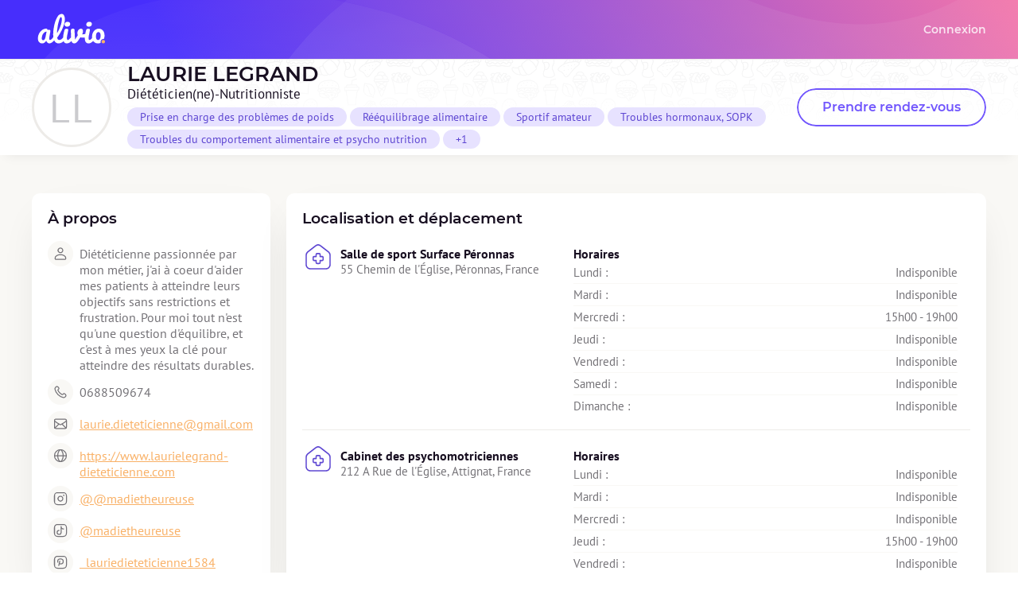

--- FILE ---
content_type: text/html; charset=utf-8
request_url: https://diet.alivio.fr/dieteticien/laurie-legrand
body_size: 1974
content:
<!DOCTYPE html>
<html lang="fr" dir="ltr" moznomarginboxes mozdisallowselectionprint>
<head>
    <title>LAURIE LEGRAND, Diététicien / Diététicienne Nutritionniste • Prendre rendez-vous en ligne</title>

    <meta charset="utf-8">
    <meta name="description" content="Prenez rendez-vous en ligne avec la diététicienne LAURIE LEGRAND. Adresse : 55 Chemin de l&#x27;Église, Péronnas, France.">
    <meta name="keywords" content="diététicien, diététicienne, consultation, nutrition, diététique, visio, téléconsultation, péronnas, france, prise en charge des problèmes de poids, rééquilibrage alimentaire, sportif amateur, troubles hormonaux, sopk, troubles du comportement alimentaire et psycho nutrition, diabète">
    <meta name="robots" content="index, follow">

    <meta property="og:locale" content="fr_FR">
    <meta property="og:type" content="website">
    <meta property="og:title" content="LAURIE LEGRAND, Diététicien / Diététicienne Nutritionniste • Prendre rendez-vous en ligne">
    <meta property="og:description" content="Prenez rendez-vous en ligne avec la diététicienne LAURIE LEGRAND. Adresse : 55 Chemin de l&#x27;Église, Péronnas, France.">

    <meta property="twitter:title" content="LAURIE LEGRAND, Diététicien / Diététicienne Nutritionniste • Prendre rendez-vous en ligne">
    <meta property="twitter:description" content="Prenez rendez-vous en ligne avec la diététicienne LAURIE LEGRAND. Adresse : 55 Chemin de l&#x27;Église, Péronnas, France.">

    <meta name="viewport" content="width=device-width, initial-scale=1.0, minimum-scale=1.0, maximum-scale=1.0, user-scalable=no">
    <meta name="format-detection" content="telephone=no">
    <meta name="msapplication-tap-highlight" content="no">
    <link rel="stylesheet" href="/assets/css/app.1.14.9.min.css">


        <link rel="stylesheet" href="/assets/css/diet-profile.1.14.9.min.css">

    <link rel="icon" type="image/x-icon" href="/assets/favicons/favicon.ico">
    <link rel="apple-touch-icon" sizes="57x57" href="/assets/favicons/apple-icon-57x57.png">
    <link rel="apple-touch-icon" sizes="60x60" href="/assets/favicons/apple-icon-60x60.png">
    <link rel="apple-touch-icon" sizes="72x72" href="/assets/favicons/apple-icon-72x72.png">
    <link rel="apple-touch-icon" sizes="76x76" href="/assets/favicons/apple-icon-76x76.png">
    <link rel="apple-touch-icon" sizes="114x114" href="/assets/favicons/apple-icon-114x114.png">
    <link rel="apple-touch-icon" sizes="120x120" href="/assets/favicons/apple-icon-120x120.png">
    <link rel="apple-touch-icon" sizes="144x144" href="/assets/favicons/apple-icon-144x144.png">
    <link rel="apple-touch-icon" sizes="152x152" href="/assets/favicons/apple-icon-152x152.png">
    <link rel="apple-touch-icon" sizes="180x180" href="/assets/favicons/apple-icon-180x180.png">
    <link rel="icon" type="image/png" sizes="192x192" href="/assets/favicons/android-icon-192x192.png">
    <link rel="icon" type="image/png" sizes="32x32" href="/assets/favicons/favicon-32x32.png">
    <link rel="icon" type="image/png" sizes="96x96" href="/assets/favicons/favicon-96x96.png">
    <link rel="icon" type="image/png" sizes="16x16" href="/assets/favicons/favicon-16x16.png">
    <meta name="msapplication-TileColor" content="#7156FD">
    <meta name="msapplication-TileImage" content="/assets/favicons/ms-icon-144x144.png">
    <meta name="theme-color" content="#7156FD">
</head>
<body class="  ">
    <nav>
        <div class="wrapper">
            <div class="nav-left">
                <a title="Alivio - Votre suivi nutritionnel"></a>
            </div>
    
            <div class="nav-right">
                <a class="nav-link" href="/patient/login" title="Me connecter">Connexion</a>
                <a class="nav-link need-auth" href="/account/documents" title="Mes documents">Mes documents</a>
                <a class="nav-link need-auth nav-link-account" href="/patient/logout" title="Me déconnecter">
                    <div>Se déconnecter</div>
                    
                </a>
            </div>
    
            <div id="nav-burger-menu">
                <div class="hamburger-line"></div>
                <div class="hamburger-line"></div>
            </div>
        </div>
    </nav>    <div class="container">
        <div id="diet-header">
    <div class="wrapper">
            <div id="diet-avatar">LL</div>
        <div id="diet-name">

                <h1><span class="t-capitalize">LAURIE</span> <span class="t-upper">LEGRAND</span></h1>

            <h4>Diététicien(ne)-Nutritionniste</h4>
            <div class="specialties">
                    <div class="chip ">Prise en charge des problèmes de poids</div>
                    <div class="chip ">Rééquilibrage alimentaire</div>
                    <div class="chip ">Sportif amateur</div>
                    <div class="chip ">Troubles hormonaux, SOPK</div>
                    <div class="chip ">Troubles du comportement alimentaire et psycho nutrition</div>
                    <div class="chip more">Diabète</div>
                <div class="chip plus">
                    <span class="total">+1</span>
                    <span class="hide-more-chips">-</span>
                </div>
            </div>
        </div>

                <a href="https://www.doctolib.fr/dieteticien/attignat/laurie-legrand" class="button" color="primary" size="large" outline target="_blank">Prendre rendez-vous</a>
    </div>
</div>

<script src="/scripts/diet-header.1.14.9.min.js"></script>
<div id="diet-details" class="wrapper">

    <div class="diet-details-col">

        <!-- About -->
        <div class="block block-padding block-shadow">
            <h3>À propos</h3>

            <div class="block-icon-text">
                <i class="icon user"></i>
                <p>Diététicienne passionnée par mon métier, j&#x27;ai à coeur d&#x27;aider mes patients à atteindre leurs objectifs sans restrictions et frustration. Pour moi tout n&#x27;est qu&#x27;une question d&#x27;équilibre, et c&#x27;est à mes yeux la clé pour atteindre des résultats durables. </p>
            </div>

            <div class="block-icon-text">
                <i class="icon phone"></i>
                <p>0688509674</p>
            </div>

            <div class="block-icon-text">
                <i class="icon email"></i>
                <p><a href="mailto:laurie.dieteticienne@gmail.com" target="_blank" title="Envoyer un mail">laurie.dieteticienne@gmail.com</a></p>
            </div>

            <div class="block-icon-text">
                <i class="icon web"></i>
                <p><a href="https://www.laurielegrand-dieteticienne.com" target="_blank" title="Voir">https://www.laurielegrand-dieteticienne.com</a></p>
            </div>

            <div class="block-icon-text">
                <i class="icon insta"></i>
                <p><a href="https://instagram.com/@madietheureuse" target="_blank" title="Voir">@@madietheureuse</a></p>
            </div>


            <div class="block-icon-text">
                <i class="icon tiktok"></i>
                <p><a href="https://tiktok.com/@@madietheureuse" target="_blank" title="Voir">@madietheureuse</a></p>
            </div>




            <div class="block-icon-text">
                <i class="icon pinterest"></i>
                <p><a href="https://pinterest.com/  lauriedieteticienne1584" target="_blank" title="Voir">  lauriedieteticienne1584</a></p>
            </div>
        </div>
    </div>

    <div class="diet-details-col">

        <!-- Pack Decathlon -->

        <!-- Where -->
        <div class="block block-padding block-shadow">
            <h3>Localisation et déplacement</h3>

            <!-- Office -->
            <div class="block-content-wrapper">
                <i class="icon icon-big home-medical"></i>
                
                

                <div class="block-content">
                    <div class="block-where-col">
                        <h5>Salle de sport Surface Péronnas </h5>
                        
                        
                        <div>
                            <p>55 Chemin de l&#x27;Église, Péronnas, France</p>
                            
                            
                        </div>
                    </div>
                    <div class="block-where-col ">
                            <div class="block-where-hours-wrapper">
                                <h5>Horaires</h5>
                            </div>
                        <div class="block-where-hours">
                                    <div class="block-where-hour">
                                        <p>Lundi : </p>
                                        <div class="hours">
                                            
                                            <p>Indisponible</p>
                                        </div>
                                    </div>
                                    <div class="block-where-hour">
                                        <p>Mardi : </p>
                                        <div class="hours">
                                            
                                            <p>Indisponible</p>
                                        </div>
                                    </div>
                                    <div class="block-where-hour">
                                        <p>Mercredi : </p>
                                        <div class="hours">
                                            <p>15h00 - 19h00</p>
                                            
                                        </div>
                                    </div>
                                    <div class="block-where-hour">
                                        <p>Jeudi : </p>
                                        <div class="hours">
                                            
                                            <p>Indisponible</p>
                                        </div>
                                    </div>
                                    <div class="block-where-hour">
                                        <p>Vendredi : </p>
                                        <div class="hours">
                                            
                                            <p>Indisponible</p>
                                        </div>
                                    </div>
                                    <div class="block-where-hour">
                                        <p>Samedi : </p>
                                        <div class="hours">
                                            
                                            <p>Indisponible</p>
                                        </div>
                                    </div>
                                    <div class="block-where-hour">
                                        <p>Dimanche : </p>
                                        <div class="hours">
                                            
                                            <p>Indisponible</p>
                                        </div>
                                    </div>
                        </div>
                    </div>
                </div>
            </div>
            <div class="block-content-wrapper">
                <i class="icon icon-big home-medical"></i>
                
                

                <div class="block-content">
                    <div class="block-where-col">
                        <h5>Cabinet des psychomotriciennes </h5>
                        
                        
                        <div>
                            <p>212 A Rue de l&#x27;Église, Attignat, France</p>
                            
                            
                        </div>
                    </div>
                    <div class="block-where-col ">
                            <div class="block-where-hours-wrapper">
                                <h5>Horaires</h5>
                            </div>
                        <div class="block-where-hours">
                                    <div class="block-where-hour">
                                        <p>Lundi : </p>
                                        <div class="hours">
                                            
                                            <p>Indisponible</p>
                                        </div>
                                    </div>
                                    <div class="block-where-hour">
                                        <p>Mardi : </p>
                                        <div class="hours">
                                            
                                            <p>Indisponible</p>
                                        </div>
                                    </div>
                                    <div class="block-where-hour">
                                        <p>Mercredi : </p>
                                        <div class="hours">
                                            
                                            <p>Indisponible</p>
                                        </div>
                                    </div>
                                    <div class="block-where-hour">
                                        <p>Jeudi : </p>
                                        <div class="hours">
                                            <p>15h00 - 19h00</p>
                                            
                                        </div>
                                    </div>
                                    <div class="block-where-hour">
                                        <p>Vendredi : </p>
                                        <div class="hours">
                                            
                                            <p>Indisponible</p>
                                        </div>
                                    </div>
                                    <div class="block-where-hour">
                                        <p>Samedi : </p>
                                        <div class="hours">
                                            
                                            <p>Indisponible</p>
                                        </div>
                                    </div>
                                    <div class="block-where-hour">
                                        <p>Dimanche : </p>
                                        <div class="hours">
                                            
                                            <p>Indisponible</p>
                                        </div>
                                    </div>
                        </div>
                    </div>
                </div>
            </div>
        </div>

        <!-- Diplomas -->
        <div class="block block-padding block-shadow">
            <h3>Diplômes</h3>
            <div class="information-card">
                <p>🎓 Les diplômes ont été vérifiés et validés par Alivio.</p>
            </div>
            <br />

        </div>

        <!-- Pricing -->
        <!--div class="block block-padding">
            <h3>Tarifs</h3>
        </div-->
    </div>

</div>
    </div>
    <div id="footer">
        <div class="wrapper">
            <div class="legals">
                <p>Tous droits réservés © Alivio | 2020-2026 | 1.14.9</p>
                <span>-</span>
                <a href="https://www.alivio.fr/patient/cgu" target="_blank">
                    CGU
                </a>
                <span>-</span>
                <a href="https://www.alivio.fr/patient/politique-de-protection-des-donnees-personnelles" target="_blank">
                    Politique de confidentialité
                </a>
            </div>
            <div class="social-wrapper">
                <a href="https://www.instagram.com/alivio.fr" target="_blank">
                    <img src="/assets/icons/insta-white.svg" width="24" alt="Suivez-nous !" />
                    Instagram
                </a>
                <a href="https://www.tiktok.com/@alivio.fr" target="_blank">
                    <img src="/assets/icons/tiktok-white.svg" width="24" alt="Suivez-nous !" />
                    Tiktok
                </a>
            </div>
        </div>
    </div>    <script src="/scripts/nav.1.14.9.min.js"></script>
</body>
</html>

--- FILE ---
content_type: text/css; charset=utf-8
request_url: https://diet.alivio.fr/assets/css/app.1.14.9.min.css
body_size: 5570
content:
@charset "UTF-8";:root{--block-background-color:white;--block-border:1px solid var(--light-dark-color);--block-border-radius:10px;--block-header-height:40px;--block-shadow:0 20px 50px -20px rgba(0, 0, 0, 0.15);--block-padding:var(--space-large);--block-margin:10px;--block-margin-bottom:10px}:root{--button-size:40px;--button-large-size:48px;--button-small-size:32px;--button-font-family:var(--font-family-heading);--button-font-size:14px;--button-font-weight:600;--button-large-font-size:16px;--button-small-font-size:12px;--button-color:var(--primary-color);--button-content-color:white;--button-loading-color:white;--button-loading-bullet-size:8px;--button-padding-h:16px;--button-shadow:0px 4px 15px -8px;--button-shadow-gradient:0px 4px 15px -8px var(--orange-color)}:root{--blue-color:#56CAFD;--blue-dark-color:#2296c8;--blue-light-color:#d8f3ff;--emerald-color:#45DEB4;--emerald-dark-color:#21C296;--emerald-light-color:#C2F5E7;--error-color:#FF6D6C;--error-light-color:#ffb7b7;--green-color:#1ACB59;--green-dark-color:#14a747;--green-light-color:#ddf3e5;--orange-color:#F67573;--orange-dark-color:#f45451;--orange-light-color:#fbe0df;--pink-color:#F376AA;--pink-dark-color:#b43e6f;--pink-light-color:#FFE7F5;--purple-color:#7156FD;--purple-dark-color:#5E47D2;--purple-light-color:#E7E2FF;--purple-lighter-color:#f0ecff;--primary-color:#7156FD;--primary-dark-color:#5E47D2;--primary-light-color:#E7E2FF;--primary-lighter-color:#f0ecff;--yellow-color:#F9B167;--yellow-dark-color:#d0863c;--yellow-light-color:#FFF4E8;--dark-color:#180F21;--dark-light-color:#1F142A;--grey-color:#AEABB0;--grey-dark-color:#747277;--grey-light-color:#cbcbce;--light-color:#F9F8F5;--light-dark-color:#edebe8;--white-color:#FFFFFF;--decathlon-primary-color:#3643BA;--decathlon-primary-light-color:#d3ebf9;--decathlon-yellow-color:#ffea28}:root{--form-widget-height:40px}:root{--diet-header-height:120px;--navbar-height:75px;--space-smaller:4px;--space-small:8px;--space-default:16px;--space-large:20px;--space-larger:32px;--space-xxl:48px;--a4-width:827px}:root{--font-family-base:"PT Sans",Verdana,Arial,sans-serif;--font-family-heading:"Montserrat",Verdana,Arial,sans-serif}*,::after,::before{box-sizing:border-box}blockquote,body,dd,dl,figure,h1,h2,h3,h4,p{margin:0}ol[role=list],ul[role=list]{list-style:none}html:focus-within{scroll-behavior:smooth}body{min-height:100vh;text-rendering:optimizeSpeed;line-height:1.3}a:not([class]){-webkit-text-decoration-skip:ink;text-decoration-skip-ink:auto}img,picture{max-width:100%;display:block}button,input,select,textarea{font:inherit}@media (prefers-reduced-motion:reduce){html:focus-within{scroll-behavior:auto}*,::after,::before{animation-duration:0s!important;animation-iteration-count:1!important;transition-duration:0s!important;scroll-behavior:auto!important}}@font-face{font-family:Montserrat;src:url(/assets/fonts/Montserrat-Black.ttf);font-weight:900}@font-face{font-family:Montserrat;src:url(/assets/fonts/Montserrat-ExtraBold.ttf);font-weight:800}@font-face{font-family:Montserrat;src:url(/assets/fonts/Montserrat-Bold.ttf);font-weight:700}@font-face{font-family:Montserrat;src:url(/assets/fonts/Montserrat-SemiBold.ttf);font-weight:600}@font-face{font-family:Montserrat;src:url(/assets/fonts/Montserrat-Medium.ttf);font-weight:500}@font-face{font-family:"PT Sans";src:url(/assets/fonts/PTSans-Regular.ttf);font-weight:400}@font-face{font-family:"PT Sans";src:url(/assets/fonts/PTSans-Italic.ttf);font-weight:400;font-style:italic}@font-face{font-family:"PT Sans";src:url(/assets/fonts/PTSans-Bold.ttf);font-weight:700}@font-face{font-family:"PT Sans";src:url(/assets/fonts/PTSans-BoldItalic.ttf);font-weight:700;font-style:italic}html{font-family:var(--font-family-base);font-size:10px;color:var(--dark-color)}body{font-size:1.6rem}h1{font-family:var(--font-family-heading);font-size:2.6rem;font-weight:600;color:var(--dark-color);margin:0}h2{font-family:var(--font-family-heading);font-size:2.2rem;font-weight:600;color:var(--dark-color);margin:0 0 var(--space-small)}h3{font-family:var(--font-family-heading);font-size:1.9rem;font-weight:600;color:var(--dark-color)}h4{font-size:1.7rem;font-weight:500;color:var(--dark-color)}h5{font-size:1.6rem;font-weight:600;color:var(--dark-color);margin:0}p{font-size:1.6rem;font-weight:400;color:var(--grey-dark-color);white-space:pre-wrap;text-align:left}a{display:inline-block;font-size:1.6rem;font-weight:400;color:var(--yellow-color);text-decoration:underline}a:hover{color:var(--primary-color)}.ellipsis{overflow:hidden;text-overflow:ellipsis;white-space:nowrap}.align-right{text-align:right}.t-capitalize{text-transform:capitalize}.t-upper{text-transform:uppercase}body{display:flex;flex-direction:column;background-color:#fff}body>.container{padding:var(--navbar-height) var(--space-large) 0}body.has-fixed-bottom-submit-btn{padding-bottom:73px}.container{position:relative;background-color:var(--light-color);flex:1 1 0}.wrapper{max-width:1200px;margin:0 auto}.mt{margin-top:var(--space-default)}.mt-large{margin-top:var(--space-large)}.mb{margin-bottom:var(--space-default)}.mb-large{margin-bottom:var(--space-large)}.hidden{display:none!important}.flex{display:flex;align-items:stretch;justify-content:flex-start}.flex.flex-sbetween{justify-content:space-between}.flex.flex-col{flex-direction:column}.flex.flex-center{align-items:center}.flex.flex-start{align-items:flex-start}.flex.flex-align-end{align-items:flex-end}.flex.flex-justify-end{justify-content:flex-end}.flex.flex-justify-center{justify-content:center}.flex.flex-wrap{flex-flow:wrap;gap:var(--space-small)}.relative{position:relative}.no-padding{padding:0!important}.tcenter{text-align:center}.flex-break{flex-basis:100%;height:0}.flex-shrink{flex-shrink:0}.h100{height:100%}@media all and (max-width:768px){body>.container{padding:0!important;z-index:2}}.icon{display:inline-block;width:32px;height:32px;background-color:var(--light-color);background-position:center;background-repeat:no-repeat;background-size:20px;border-radius:50%;flex-shrink:0}.icon.icon-big{width:40px;height:40px;background-color:transparent;background-size:contain}.icon.arrow-left{background-image:url(/assets/icons/arrow-left.svg)}.icon.arrow-right{background-image:url(/assets/icons/arrow-right.svg)}.icon.certificate{background-image:url(/assets/icons/certificate-checkmark.svg)}.icon.credit-card{background-image:url(/assets/icons/credit-card.svg)}.icon.credit-card-white{background-image:url(/assets/icons/credit-card-white.svg)}.icon.email{background-image:url(/assets/icons/email.svg)}.icon.facebook{background-image:url(/assets/icons/facebook.svg)}.icon.graduate-hat{background-image:url(/assets/icons/graduate-hat.svg)}.icon.home-medical{background-image:url(/assets/icons/home-medical-cross.svg)}.icon.insta{background-image:url(/assets/icons/insta.svg)}.icon.linkedin{background-image:url(/assets/icons/linkedin.svg)}.icon.lock-credit-card{background-image:url(/assets/icons/lock-credit-card.svg)}.icon.lock-protection-check{background-image:url(/assets/icons/lock-protection-check.svg)}.icon.phone{background-image:url(/assets/icons/phone.svg)}.icon.pinterest{background-image:url(/assets/icons/pinterest.svg)}.icon.tea{background-image:url(/assets/icons/tea.svg)}.icon.tiktok{background-image:url(/assets/icons/tiktok.svg)}.icon.twitter{background-image:url(/assets/icons/twitter.svg)}.icon.user{background-image:url(/assets/icons/user.svg)}.icon.web{background-image:url(/assets/icons/web.svg)}.icon.webcam{background-image:url(/assets/icons/webcam.svg)}.icon.youtube{background-image:url(/assets/icons/youtube.svg)}body.partner-decathlon .icon.graduate-hat{background-image:url(/assets/icons/graduate-hat-decathlon.svg)}body.partner-decathlon .icon.home-medical{background-image:url(/assets/icons/home-medical-cross-decathlon.svg)}body.partner-decathlon .icon.tea{background-image:url(/assets/icons/tea-decathlon.svg)}body.partner-decathlon .icon.webcam{background-image:url(/assets/icons/webcam-decathlon.svg)}.badge{--badge-color:var(--light-color);--badge-highlight-border-color:var(--grey-light-color);--badge-text-color:var(--grey-dark-color);--badge-checked-color:var(--primary-color);--badge-checked-text-color:white;--badge-height:20px;display:inline-block;height:var(--badge-height);line-height:calc(var(--badge-height) - 2px);border-radius:5px;border:1px solid var(--badge-color);padding:0 var(--space-default);background-color:var(--badge-color);text-align:center;text-transform:uppercase;color:var(--badge-text-color);font-size:1rem;font-weight:500;-webkit-user-select:none;-moz-user-select:none;user-select:none}.badge .badge-flex-content{display:flex;align-items:center;justify-content:space-between}.badge svg-icon[name=trash]{--icon-color:var(--pink-color);--icon-size:16px;margin-left:var(--space-smaller);cursor:pointer}.badge svg-icon[name=trash]:hover{--icon-color:var(--pink-dark-color)}.badge.badge-white{background-color:#fff}.badge.badge-clickable{cursor:pointer}.badge.badge-clickable:hover{border-color:var(--badge-highlight-border-color)}.badge.checked{background-color:var(--badge-checked-color);color:var(--badge-checked-text-color);border-color:var(--badge-checked-color)}.badge.badge-disabled{position:relative;cursor:not-allowed;pointer-events:none;opacity:.8}.badge.badge-disabled:after{content:"";position:absolute;top:10px;left:var(--space-default);right:var(--space-default);height:2px;background-color:var(--grey-dark-color)}.badge.schedule-reason{--badge-color:var(--primary-light-color);--badge-height:18px;--badge-text-color:var(--primary-color);display:inline-block;font-size:.8rem;font-weight:600;padding:0 var(--space-smaller);line-height:var(--badge-height)}.button,button{border-radius:calc(var(--button-size)/ 2);min-width:var(--button-size);height:var(--button-size);line-height:var(--button-size);font-size:var(--button-font-size)}.button:after,.button:before,button:after,button:before{border-radius:calc(var(--button-size)/ 2)}.button[color=blue],button[color=blue]{--button-color:#56CAFD}.button[color=blueDark],button[color=blueDark]{--button-color:#2296c8}.button[color=blueLight],button[color=blueLight]{--button-color:#d8f3ff}.button[color=emerald],button[color=emerald]{--button-color:#45DEB4}.button[color=emeraldDark],button[color=emeraldDark]{--button-color:#21C296}.button[color=emeraldLight],button[color=emeraldLight]{--button-color:#C2F5E7}.button[color=error],button[color=error]{--button-color:#FF6D6C}.button[color=errorLight],button[color=errorLight]{--button-color:#ffb7b7}.button[color=orange],button[color=orange]{--button-color:#F67573}.button[color=orangeDark],button[color=orangeDark]{--button-color:#f45451}.button[color=orangeLight],button[color=orangeLight]{--button-color:#fbe0df}.button[color=pink],button[color=pink]{--button-color:#F376AA}.button[color=pinkDark],button[color=pinkDark]{--button-color:#b43e6f}.button[color=pinkLight],button[color=pinkLight]{--button-color:#FFE7F5}.button[color=purple],button[color=purple]{--button-color:#7156FD}.button[color=purpleDark],button[color=purpleDark]{--button-color:#5E47D2}.button[color=purpleLight],button[color=purpleLight]{--button-color:#E7E2FF}.button[color=purpleLighter],button[color=purpleLighter]{--button-color:#f0ecff}.button[color=primary],button[color=primary]{--button-color:#7156FD}.button[color=primaryDark],button[color=primaryDark]{--button-color:#5E47D2}.button[color=primaryLight],button[color=primaryLight]{--button-color:#E7E2FF}.button[color=primaryLighter],button[color=primaryLighter]{--button-color:#f0ecff}.button[color=yellow],button[color=yellow]{--button-color:#F9B167}.button[color=yellowDark],button[color=yellowDark]{--button-color:#d0863c}.button[color=yellowLight],button[color=yellowLight]{--button-color:#FFF4E8}.button[color=dark],button[color=dark]{--button-color:#180F21}.button[color=darkLight],button[color=darkLight]{--button-color:#1F142A}.button[color=green],button[color=green]{--button-color:#1ACB59}.button[color=greenDark],button[color=greenDark]{--button-color:#14a747}.button[color=greenLight],button[color=greenLight]{--button-color:#ddf3e5}.button[color=grey],button[color=grey]{--button-color:#AEABB0}.button[color=greyDark],button[color=greyDark]{--button-color:#747277}.button[color=greyLight],button[color=greyLight]{--button-color:#cbcbce}.button[color=light],button[color=light]{--button-color:#F9F8F5}.button[color=lightDark],button[color=lightDark]{--button-color:#edebe8}.button[color=white],button[color=white]{--button-color:#FFFFFF}.button[contentColor=blue],button[contentColor=blue]{--button-content-color:#56CAFD}.button[contentColor=blueDark],button[contentColor=blueDark]{--button-content-color:#2296c8}.button[contentColor=blueLight],button[contentColor=blueLight]{--button-content-color:#d8f3ff}.button[contentColor=emerald],button[contentColor=emerald]{--button-content-color:#45DEB4}.button[contentColor=emeraldDark],button[contentColor=emeraldDark]{--button-content-color:#21C296}.button[contentColor=emeraldLight],button[contentColor=emeraldLight]{--button-content-color:#C2F5E7}.button[contentColor=error],button[contentColor=error]{--button-content-color:#FF6D6C}.button[contentColor=errorLight],button[contentColor=errorLight]{--button-content-color:#ffb7b7}.button[contentColor=orange],button[contentColor=orange]{--button-content-color:#F67573}.button[contentColor=orangeDark],button[contentColor=orangeDark]{--button-content-color:#f45451}.button[contentColor=orangeLight],button[contentColor=orangeLight]{--button-content-color:#fbe0df}.button[contentColor=pink],button[contentColor=pink]{--button-content-color:#F376AA}.button[contentColor=pinkDark],button[contentColor=pinkDark]{--button-content-color:#b43e6f}.button[contentColor=pinkLight],button[contentColor=pinkLight]{--button-content-color:#FFE7F5}.button[contentColor=purple],button[contentColor=purple]{--button-content-color:#7156FD}.button[contentColor=purpleDark],button[contentColor=purpleDark]{--button-content-color:#5E47D2}.button[contentColor=purpleLight],button[contentColor=purpleLight]{--button-content-color:#E7E2FF}.button[contentColor=purpleLighter],button[contentColor=purpleLighter]{--button-content-color:#f0ecff}.button[contentColor=primary],button[contentColor=primary]{--button-content-color:#7156FD}.button[contentColor=primaryDark],button[contentColor=primaryDark]{--button-content-color:#5E47D2}.button[contentColor=primaryLight],button[contentColor=primaryLight]{--button-content-color:#E7E2FF}.button[contentColor=primaryLighter],button[contentColor=primaryLighter]{--button-content-color:#f0ecff}.button[contentColor=yellow],button[contentColor=yellow]{--button-content-color:#F9B167}.button[contentColor=yellowDark],button[contentColor=yellowDark]{--button-content-color:#d0863c}.button[contentColor=yellowLight],button[contentColor=yellowLight]{--button-content-color:#FFF4E8}.button[contentColor=dark],button[contentColor=dark]{--button-content-color:#180F21}.button[contentColor=darkLight],button[contentColor=darkLight]{--button-content-color:#1F142A}.button[contentColor=green],button[contentColor=green]{--button-content-color:#1ACB59}.button[contentColor=greenDark],button[contentColor=greenDark]{--button-content-color:#14a747}.button[contentColor=greenLight],button[contentColor=greenLight]{--button-content-color:#ddf3e5}.button[contentColor=grey],button[contentColor=grey]{--button-content-color:#AEABB0}.button[contentColor=greyDark],button[contentColor=greyDark]{--button-content-color:#747277}.button[contentColor=greyLight],button[contentColor=greyLight]{--button-content-color:#cbcbce}.button[contentColor=light],button[contentColor=light]{--button-content-color:#F9F8F5}.button[contentColor=lightDark],button[contentColor=lightDark]{--button-content-color:#edebe8}.button[contentColor=white],button[contentColor=white]{--button-content-color:#FFFFFF}.button,button{position:relative;display:flex;align-items:center;justify-content:center;padding:0 var(--button-padding-h);border:none;color:var(--button-content-color);text-align:center;font-weight:var(--button-font-weight);font-family:var(--button-font-family);cursor:pointer;-webkit-user-select:none;-moz-user-select:none;user-select:none;overflow:hidden;-webkit-appearance:none;-moz-appearance:none;appearance:none;text-decoration:none;transform:translate3d(0,0,0);transition:transform .1s ease-in-out,box-shadow .2s linear,color .2s linear}.button .button-inner,button .button-inner{display:flex;align-items:center;justify-content:center}.button .icon,button .icon{background-color:transparent}.button:focus,button:focus{outline:0}.button:before,button:before{content:"";position:absolute;top:0;left:0;right:0;bottom:0;background-color:var(--button-color);transition:background-color .2s linear;z-index:-2}.button:after,button:after{content:"";position:absolute;top:0;left:0;bottom:0;width:0%;background-color:var(--button-color);filter:brightness(1.1);transition:all .2s linear;z-index:-1}.button[contentColor]:after,button[contentColor]:after{filter:brightness(1.03)}.button[color=primaryGradient]:before,button[color=primaryGradient]:before{background:linear-gradient(to right,#f9b167 -5%,#ff9465 25%,#ff7571 50%,#ff5589 75%,#f63ea9 100%)}.button[color=primaryGradient]:after,button[color=primaryGradient]:after{background-color:rgba(255,255,255,.1)}.button[size=large],button[size=large]{border-radius:calc(var(--button-large-size)/ 2);min-width:var(--button-large-size);height:var(--button-large-size);line-height:var(--button-large-size);font-size:var(--button-large-font-size)}.button[size=large]:after,.button[size=large]:before,button[size=large]:after,button[size=large]:before{border-radius:calc(var(--button-large-size)/ 2)}.button[size=large],button[size=large]{padding:0 calc(var(--button-padding-h) * 2)}.button[size=small],button[size=small]{border-radius:calc(var(--button-small-size)/ 2);min-width:var(--button-small-size);height:var(--button-small-size);line-height:var(--button-small-size);font-size:var(--button-small-font-size)}.button[size=small]:after,.button[size=small]:before,button[size=small]:after,button[size=small]:before{border-radius:calc(var(--button-small-size)/ 2)}.button[shadow],button[shadow]{box-shadow:var(--button-shadow)}.button[shadow][color=primaryGradient],button[shadow][color=primaryGradient]{box-shadow:var(--button-shadow-gradient)}.button[block],button[block]{width:100%}.button[outline],button[outline]{color:var(--button-color)}.button[outline]:before,button[outline]:before{background-color:transparent;border:2px solid var(--button-color)}.button[outline].loading,button[outline].loading{color:#fff}.button[outline].loading:before,button[outline].loading:before{background-color:var(--button-color)}.button[clean],button[clean]{color:var(--button-color)}.button[clean]:before,button[clean]:before{background-color:transparent}.button[icon-only],button[icon-only]{padding:0}.button:hover,button:hover{box-shadow:var(--button-shadow) var(--button-color);color:#fff}.button:hover:after,button:hover:after{width:100%}.button:hover[outline],button:hover[outline]{color:#fff}.button:hover[clean],button:hover[clean]{transform:translate3d(0,0,0);color:var(--dark-color);box-shadow:none}.button:hover[clean]:after,button:hover[clean]:after{width:0%}.button:active,button:active{transform:translate3d(1px,2px,0)}.button.disabled,.button[disabled],button.disabled,button[disabled]{box-shadow:none!important;pointer-events:none;opacity:.8}.block{position:relative;display:block;background-color:#fff;border:var(--block-border);border-radius:var(--block-border-radius)}.block.block-button{cursor:pointer}.block.block-button:hover{border-color:var(--primary-color);color:var(--primary-color)}.block.block-button.selected{border-width:2px;border-color:var(--primary-color)}.block-padding{padding:var(--block-padding)}.block-shadow{box-shadow:var(--block-shadow);border-width:0}@media all and (max-width:576px){.block{border-radius:0}}.chip{height:24px;line-height:24px;border-radius:12px;font-size:1.4rem;margin:0 var(--space-smaller) var(--space-smaller) 0;padding:0 var(--space-default);background-color:var(--purple-light-color);color:var(--purple-dark-color)}.chip.more{display:none}.chip.plus{cursor:pointer}.chip.plus .hide-more-chips{display:none}.chip.plus:hover{background-color:var(--purple-color);color:#fff}.information-card{display:flex;flex-direction:column;justify-content:flex-start;align-items:center;margin:0 auto;background-color:var(--light-color);border-radius:var(--block-border-radius);padding:var(--block-padding);white-space:pre-wrap;text-align:center}.information-card p{margin:0}.information-card.information-card-icon{flex-direction:row}.information-card.information-card-icon .icon{flex-shrink:0;margin-right:var(--space-small)}.information-card.information-card-success{background-color:var(--green-light-color);margin-bottom:var(--space-default)}.information-card.information-card-success h3{color:var(--green-dark-color);margin-top:0}.information-card.information-card-success p{color:var(--green-dark-color)}.information-card.information-card-success .icon{background-color:var(--green-dark-color)}.information-card.information-card-error{background-color:var(--pink-light-color);margin-bottom:var(--space-default)}.information-card.information-card-error h3{color:var(--pink-dark-color);margin-top:0}.information-card.information-card-error p{color:var(--pink-color)}.information-card.information-card-error .icon{background-color:var(--pink-dark-color)}.information-card.information-card-info{background-color:var(--blue-light-color);margin-bottom:var(--space-default)}.information-card.information-card-info h3{color:var(--blue-dark-color);margin-top:0}.information-card.information-card-info p{color:var(--blue-dark-color)}.information-card.information-card-info .icon{background-color:var(--blue-dark-color)}.information-card.information-card-warning{background-color:var(--yellow-light-color);margin-bottom:var(--space-default)}.information-card.information-card-warning h3{color:var(--yellow-dark-color);margin-top:0}.information-card.information-card-warning p{color:var(--yellow-color)}.information-card.information-card-warning .icon{background-color:var(--yellow-color)}form input:invalid,form input[value=""]:focus:invalid{border:2px solid var(--error-color)}form input[value=""]{border:var(--block-border)}.form-wrapper{padding:var(--space-xxl) 0}.form-wrapper .form-block{width:100%;max-width:500px;margin:0 auto var(--space-large)}.form-wrapper .form-block .form-fixed-button{position:fixed;bottom:0;left:0;right:0;z-index:100;padding:var(--space-default);background-color:#fff;box-shadow:0 0 10px rgba(0,0,0,.1);border-top:1px solid var(--light-dark-color);display:flex;align-items:center;justify-content:flex-end}.form-wrapper .form-block .form-fixed-button button{max-width:500px;margin:0 auto;flex-shrink:0}.form-wrapper .form-block.form-block-larger{max-width:700px}.form-wrapper .form-block.form-block-larger .form-fixed-button button{max-width:700px}@media all and (max-width:576px){.form-wrapper .form-block{padding:var(--space-large)}}.form-widget{position:relative;margin-bottom:var(--space-default)}.form-widget label{display:block;width:100%;margin-left:var(--space-small);margin-bottom:var(--space-smaller);font-size:1.4rem;color:var(--grey-dark-color)}.form-widget .payment-input,.form-widget input{display:block;width:100%;height:var(--form-widget-height);padding:0 var(--space-default);font-size:1.4rem;font-weight:500;color:var(--dark-color);outline:0}.form-widget .payment-input::-moz-placeholder, .form-widget input::-moz-placeholder{color:var(--grey-color)}.form-widget .payment-input::placeholder,.form-widget input::placeholder{color:var(--grey-color)}.form-widget .payment-input:hover,.form-widget input:hover{border-color:var(--grey-light-color)}.form-widget .payment-input:focus,.form-widget input:focus{border-color:var(--primary-color)}.form-widget .payment-input[disabled],.form-widget input[disabled]{background-color:var(--light-dark-color)}.form-widget select{-webkit-appearance:none;-moz-appearance:none;appearance:none;display:block;width:100%;height:var(--form-widget-height);padding:0 calc(var(--space-default) + 8px) 0 var(--space-default);font-size:1.4rem;font-weight:500;color:var(--dark-color);outline:0;background-image:url("data:image/svg+xml;utf8,<svg fill='rgba(0,0,0,0.5)' height='18' viewBox='0 0 18 18' width='18' xmlns='http://www.w3.org/2000/svg'><path d='M7 10l5 5 5-5z'/><path d='M0 0h18v18H0z' fill='none'/></svg>");background-repeat:no-repeat;background-position-x:calc(100% - 8px);background-position-y:6px;cursor:pointer}.form-widget select::-moz-placeholder{color:var(--grey-color)}.form-widget select::placeholder{color:var(--grey-color)}.form-widget select:hover{border-color:var(--grey-light-color)}.form-widget select:focus{border-color:var(--primary-color)}.form-widget select[disabled]{background-color:var(--light-dark-color)}.form-widget textarea{display:block;width:100%!important;height:calc(var(--form-widget-height) * 2);padding:var(--space-default);font-size:1.4rem;font-weight:500;color:var(--dark-color);outline:0}.form-widget textarea::-moz-placeholder{color:var(--grey-color)}.form-widget textarea::placeholder{color:var(--grey-color)}.form-widget textarea:hover{border-color:var(--grey-light-color)}.form-widget textarea:focus{border-color:var(--primary-color)}.form-widget dp-day-calendar{border:var(--block-border);border-radius:var(--block-border-radius);overflow:hidden}.form-widget .error{text-align:right}.form-widget .error p{display:inline-block;padding:var(--space-smaller) var(--space-small);background-color:var(--error-color);color:#fff;margin-top:var(--space-small);border-radius:var(--block-border-radius)}.form-widget .error p a{color:#fff}.form-widget .information-card{margin-top:var(--space-smaller);align-items:flex-start}.form-widget .radio-input{display:flex;align-items:center;justify-content:stretch;margin-bottom:var(--space-small)}.form-widget .radio-input input[type=radio]{-webkit-appearance:none;-moz-appearance:none;appearance:none;position:relative;display:inline-block;width:16px;height:16px;padding:0;flex-shrink:0;border:1px solid var(--primary-color);background-color:#fff;border-radius:50%;cursor:pointer}.form-widget .radio-input input[type=radio]:after{content:"";position:absolute;top:2px;right:2px;bottom:2px;left:2px;border-radius:50%;background-color:#fff}.form-widget .radio-input input[type=radio]:checked:after{background-color:var(--primary-color)}.form-widget .radio-input label{flex:1 1 0;margin-bottom:0;cursor:pointer}.form-widget .radio-input:last-child{margin-bottom:0}.form-widget .radio-input:hover label{color:var(--primary-color)}.form-widget .form-widget-actions{position:absolute;right:1px;top:1px;bottom:1px;display:flex;align-items:center;padding:0 var(--space-small);border-left:1px solid var(--light-dark-color);background-color:#fff;border-top-right-radius:var(--block-border-radius);border-bottom-right-radius:var(--block-border-radius);opacity:0}.form-widget.form-widget-checkbox{display:flex;align-items:center}.form-widget.form-widget-checkbox input{width:24px;height:24px}.form-widget.form-widget-checkbox label{margin-bottom:0}.form-widget.form-widget-icon input{padding-left:var(--space-xxl)}.form-widget.form-widget-reorder-item{--background:transparent;--padding-start:0;--inner-padding-end:0;--inner-border-width:0;display:flex;align-items:center}.form-widget.form-widget-reorder-item ion-reorder{width:24px;height:24px;margin-right:var(--space-small);display:flex;align-items:center;justify-content:center}.form-widget.form-widget-reorder-item ion-reorder[hidden]{display:block!important;opacity:0!important}.form-widget.form-widget-reorder-item .form-widget-reorder-item-content{width:100%}.form-widget.form-widget-reorder-item.reorder-selected{box-shadow:none;-webkit-box-shadow:none;opacity:1}.form-widget.form-widget-reorder-item.reorder-selected .form-widget-reorder-item-content{opacity:.7}.form-widget.widget-file input[type=file]:not(.input-visible){display:none}.form-widget .widget-checkbox{display:flex;flex-direction:row;justify-content:flex-start;align-items:center;-webkit-user-select:none;-moz-user-select:none;user-select:none}.form-widget .widget-checkbox input{position:relative;width:24px;height:24px;padding:0;-webkit-appearance:none;-moz-appearance:none;appearance:none}.form-widget .widget-checkbox label{cursor:pointer;margin-bottom:0;margin-left:var(--space-smaller)}.form-widget .widget-checkbox [type=checkbox]:checked+label:before,.form-widget .widget-checkbox [type=checkbox]:not(:checked)+label:before{content:"";position:absolute;left:4px;top:4px;width:22px;height:22px;border:var(--block-border);background:#fff;border-radius:var(--block-border-radius);cursor:pointer}.form-widget .widget-checkbox [type=checkbox]:checked+label:before:hover,.form-widget .widget-checkbox [type=checkbox]:not(:checked)+label:before:hover{border-color:var(--grey-light-color)}.form-widget .widget-checkbox [type=checkbox]:checked+label:after,.form-widget .widget-checkbox [type=checkbox]:not(:checked)+label:after{content:"✓";position:absolute;top:2px;left:9px;bottom:0;display:flex;align-items:center;justify-content:center;font-size:1.4rem;font-weight:700;color:var(--primary-color);line-height:0;transition:opacity .2s linear,transform .2s ease-in-out}.form-widget .widget-checkbox [type=checkbox]:not(:checked)+label:after{opacity:0;transform:scale3d(0,0,0)}.form-widget .widget-checkbox [type=checkbox]:checked+label:after{opacity:1;transform:scale3d(1,1,1)}.form-widget .widget-checkbox.reverse{flex-direction:row-reverse}.form-widget .widget-checkbox.reverse label{margin-left:0;margin-right:var(--space-default);text-align:right}.form-widget .widget-checkbox.reverse [type=checkbox]:checked+label:before,.form-widget .widget-checkbox.reverse [type=checkbox]:not(:checked)+label:before{left:auto;right:0}.form-widget .widget-checkbox.reverse [type=checkbox]:checked+label:after,.form-widget .widget-checkbox.reverse [type=checkbox]:not(:checked)+label:after{top:1px;right:7px;left:auto}.form-widget.no-label{margin-bottom:var(--block-margin-bottom)}.form-widget:hover .form-widget-actions{opacity:1}.form-error{padding:var(--space-small);background-color:var(--error-color);color:#fff;margin:var(--space-small) 0;border-radius:var(--block-border-radius);font-size:1.2rem}nav{position:fixed;top:0;left:0;right:0;z-index:2;flex-shrink:0;height:var(--navbar-height);padding:0 var(--space-large);background-color:var(--white-color);border-bottom:1px solid var(--light-dark-color);background-image:url(/assets/bg-shape-2.svg),linear-gradient(59deg,#472efc 17%,#f376aa);background-position:100% 50%,0 0;background-size:cover,auto;background-repeat:no-repeat,repeat;background-attachment:scroll,scroll}nav .wrapper{position:relative;display:flex;justify-content:space-between;align-items:center;height:100%}nav .nav-left{position:relative;display:flex;align-items:center}nav .nav-left a{display:block;width:100px;height:54px;background:url(/assets/logo-wide-white-yellow.svg) 0 0 no-repeat;background-size:contain}nav .nav-left span{color:var(--white-color);border:1px solid var(--white-color);border-radius:14px;font-size:1.2rem;font-weight:500;padding:2px var(--space-small);line-height:1;margin-top:-30px;margin-left:-10px}nav .nav-right{display:flex;align-items:center;justify-content:center;flex-wrap:wrap;gap:var(--space-large)}nav .nav-right .nav-link{font-family:var(--font-family-heading);font-size:1.4rem;font-weight:600;color:var(--white-color);text-decoration:none;text-transform:capitalize;opacity:.8;text-align:center}nav .nav-right .nav-link.nav-link-account{display:flex;flex-direction:column;justify-content:center;align-items:center}nav .nav-right .nav-link.nav-link-account .account-email{display:inline-block;padding:1px 6px;font-size:1rem;font-weight:500;font-style:italic;text-transform:none;background-color:rgba(255,255,255,.2);border-radius:3px}nav .nav-right .nav-link.need-auth{display:none}nav .nav-right .nav-link:hover{opacity:1}nav #nav-burger-menu{display:none;position:absolute;right:0;top:10px;right:0;width:50px;height:50px;margin-top:0;padding:0}nav #nav-burger-menu .hamburger-line{position:absolute;left:50%;top:50%;right:auto;bottom:auto;width:50%;height:2px;background-color:#fff;transform:translate3d(0,-6px,0) rotateZ(0);transform-style:preserve-3d;transition:transform 150ms linear}nav #nav-burger-menu .hamburger-line:last-child{transform:translate3d(0,6px,0) rotateZ(0)}body.authenticated nav .nav-link.need-auth{display:inline-block}body.authenticated nav .nav-link.need-auth.nav-link-account{margin-top:18px}body.authenticated nav .nav-link:not(.need-auth){display:none}@media all and (max-width:768px){nav{position:relative;height:auto;min-height:var(--navbar-height)}nav .wrapper{height:auto;flex-direction:column;align-items:flex-start}nav .nav-left{height:var(--navbar-height)}nav .nav-right{width:100%;height:0;opacity:0;transition:height 150ms ease-in-out,opacity 150ms ease-in-out}nav .nav-right .nav-link{display:block;margin-right:0;padding:var(--space-default) 0;border-bottom:1px solid var(--light-color)}nav #nav-burger-menu{display:block}nav.shrink-menu .nav-right{height:101px;opacity:1}nav.shrink-menu #nav-burger-menu .hamburger-line:first-child{transform:translate3d(0,0,0) rotateZ(-45deg)}nav.shrink-menu #nav-burger-menu .hamburger-line:last-child{transform:translate3d(0,0,0) rotateZ(45deg)}body.authenticated nav .nav-link.need-auth{display:block}}body.partner-decathlon nav{background-image:none}body.partner-decathlon nav .nav-left span{display:none}body.partner-decathlon nav .nav-left a{width:281px;height:40px;background:url(/assets/logo-alivio-decathlon.svg) 0 0 no-repeat;background-size:contain}body.partner-decathlon nav .nav-right .nav-link{color:var(--dark-color)}body.partner-decathlon nav .nav-right .nav-link:hover{opacity:1}#footer{flex-shrink:0;padding:15px var(--space-large);background-color:#151946}#footer .wrapper{display:flex;flex-direction:row;justify-content:space-between;align-items:center}#footer .wrapper .legals{display:flex;flex-direction:row;align-items:center;justify-content:flex-start;gap:var(--space-small)}#footer .wrapper .social-wrapper{display:flex;flex-direction:row;align-items:center;justify-content:flex-start;gap:var(--space-small)}#footer .wrapper a{display:flex;flex-direction:row;align-items:center;font-size:1.3rem;color:var(--white-color);text-decoration:none}#footer .wrapper a img{margin-right:var(--space-smaller)}#footer .wrapper a:hover{color:var(--yellow-color)}#footer .wrapper span{font-size:1.3rem;color:#fff}#footer p{font-size:1.3rem;color:#b7b7c7;line-height:20px}@media all and (max-width:576px){#footer .wrapper{flex-direction:column}#footer .wrapper .footer-links{margin-top:var(--space-default)}#footer .wrapper .social-wrapper{margin-top:var(--space-default)}}.spinner-dots{width:70px;text-align:center}.spinner-dots>div{width:8px;height:8px;background-color:#fff;border-radius:100%;display:inline-block;animation:sk-bouncedelay 1.4s infinite ease-in-out both}.spinner-dots .bounce1{animation-delay:-.32s}.spinner-dots .bounce2{animation-delay:-.16s}@keyframes sk-bouncedelay{0%,100%,80%{transform:scale(0)}40%{transform:scale(1)}}

--- FILE ---
content_type: image/svg+xml
request_url: https://diet.alivio.fr/assets/icons/insta-white.svg
body_size: -1058
content:
<?xml version="1.0" encoding="UTF-8"?><svg version="1.1" viewBox="0 0 24 24" xmlns="http://www.w3.org/2000/svg" xmlns:xlink="http://www.w3.org/1999/xlink"><!--Generated by IJSVG (https://github.com/iconjar/IJSVG)--><path d="M7.496,3h9.009c2.482,0 4.495,2.012 4.495,4.496v9.009c0,2.482 -2.012,4.495 -4.496,4.495h-9.008c-2.483,0 -4.496,-2.012 -4.496,-4.496v-9.008c0,-2.483 2.012,-4.496 4.496,-4.496Z" stroke-linecap="round" stroke-width="1.5" fill-rule="evenodd" stroke="#FFFFFF" fill="none" stroke-linejoin="round"></path><path fill="none" stroke="#FFFFFF" stroke-linecap="round" stroke-linejoin="round" stroke-width="1.5" d="M16.949,6.713c-0.186,0.001 -0.337,0.152 -0.337,0.338c0,0.186 0.152,0.337 0.338,0.337c0.186,0 0.337,-0.151 0.337,-0.337c0.001,-0.187 -0.151,-0.338 -0.338,-0.338"></path><path d="M14.5456,9.45442c1.40589,1.40589 1.40589,3.68528 0,5.09117c-1.40589,1.40589 -3.68528,1.40589 -5.09117,1.77636e-15c-1.40589,-1.40589 -1.40589,-3.68528 -1.77636e-15,-5.09117c1.40589,-1.40589 3.68528,-1.40589 5.09117,-1.77636e-15" stroke-linecap="round" stroke-width="1.5" fill-rule="evenodd" stroke="#FFFFFF" fill="none" stroke-linejoin="round"></path><path fill="none" d="M0,0h24v24h-24Z" transform="matrix(6.12323e-17,-1,1,6.12323e-17,0,24)"></path></svg>


--- FILE ---
content_type: text/javascript; charset=utf-8
request_url: https://diet.alivio.fr/scripts/diet-header.1.14.9.min.js
body_size: -940
content:
function _0x55b1(_0x4838a1,_0xe3025e){_0x4838a1=_0x4838a1-0x128;var _0x5b4f96=_0x5b4f();var _0x55b19b=_0x5b4f96[_0x4838a1];return _0x55b19b;}function _0x5b4f(){var _0x1358f9=['.chip.plus','4VJenUR','diet-header','1274bIyiUu','8145960gABysK','63UWnyNa','925592zFMxCz','1185604iQPSob','23080783WpvDZy','10yWTjCY','3562620YGkxRK','1106599HBizSQ','show-more-chips','31674XhwLYC','querySelector','classList'];_0x5b4f=function(){return _0x1358f9;};return _0x5b4f();}(function(_0x56b7b3,_0x4e121f){var _0x50285c=_0x55b1,_0x256a8a=_0x56b7b3();while(!![]){try{var _0x4f2da0=parseInt(_0x50285c(0x129))/0x1+parseInt(_0x50285c(0x135))/0x2+-parseInt(_0x50285c(0x128))/0x3*(parseInt(_0x50285c(0x12f))/0x4)+-parseInt(_0x50285c(0x132))/0x5+parseInt(_0x50285c(0x12b))/0x6*(-parseInt(_0x50285c(0x131))/0x7)+parseInt(_0x50285c(0x134))/0x8*(parseInt(_0x50285c(0x133))/0x9)+-parseInt(_0x50285c(0x137))/0xa*(-parseInt(_0x50285c(0x136))/0xb);if(_0x4f2da0===_0x4e121f)break;else _0x256a8a['push'](_0x256a8a['shift']());}catch(_0x40b1a7){_0x256a8a['push'](_0x256a8a['shift']());}}}(_0x5b4f,0xcaa55),(function(){var _0x2c4b5e=_0x55b1,_0x49e8bd=document['getElementById'](_0x2c4b5e(0x130)),_0x5a3219=_0x49e8bd[_0x2c4b5e(0x12c)](_0x2c4b5e(0x12e));!!_0x5a3219&&_0x5a3219['addEventListener']('click',function(){var _0x2f04be=_0x2c4b5e;_0x49e8bd[_0x2f04be(0x12d)]['contains']('show-more-chips')?_0x49e8bd[_0x2f04be(0x12d)]['remove'](_0x2f04be(0x12a)):_0x49e8bd['classList']['add']('show-more-chips');});}()));

--- FILE ---
content_type: image/svg+xml
request_url: https://diet.alivio.fr/assets/logo-wide-white-yellow.svg
body_size: 2450
content:
<?xml version="1.0" encoding="UTF-8"?>
<svg width="318px" height="172px" viewBox="0 0 318 172" version="1.1" xmlns="http://www.w3.org/2000/svg" xmlns:xlink="http://www.w3.org/1999/xlink">
    <title>logo-wide-white</title>
    <g id="logo-wide-white" stroke="none" stroke-width="1" fill="none" fill-rule="evenodd">
        <path d="M41,142 C35.8333075,142 31.7083487,140.127003 28.625,136.380952 C25.5416513,132.634902 24,127.723487 24,121.646561 C24,114.986916 25.5416513,108.681159 28.625,102.729101 C31.7083487,96.7770426 35.8124744,91.9904943 40.9375,88.3693122 C46.0625256,84.74813 51.4999713,82.9375661 57.25,82.9375661 C59.0833425,82.9375661 60.3124969,83.2913545 60.9375,83.9989418 C61.5625031,84.7065291 62.0833312,85.976005 62.5,87.8074074 C64.2500088,87.4744251 66.0833238,87.3079365 68,87.3079365 C72.0833537,87.3079365 74.125,88.7647121 74.125,91.6783069 C74.125,93.4264638 73.5,97.5886796 72.25,104.165079 C70.3333238,113.738319 69.375,120.397865 69.375,124.143915 C69.375,125.392599 69.6874969,126.391531 70.3125,127.140741 C70.9375031,127.889951 71.749995,128.26455 72.75,128.26455 C74.3333413,128.26455 76.2499887,127.244807 78.5,125.205291 C80.7500113,123.165775 83.7916475,119.856813 87.625,115.278307 C88.625005,114.112869 89.7499938,113.530159 91,113.530159 C92.0833387,113.530159 92.9374969,114.029625 93.5625,115.028571 C94.1875031,116.027518 94.5,117.401058 94.5,119.149206 C94.5,122.479029 93.7083413,125.059603 92.125,126.891005 C88.7083162,131.136529 85.0833525,134.716035 81.25,137.62963 C77.4166475,140.543224 73.7083512,142 70.125,142 C67.3749863,142 64.8541781,141.063501 62.5625,139.190476 C60.2708219,137.317451 58.5416725,134.757688 57.375,131.511111 C53.041645,138.503739 47.5833663,142 41,142 Z M45.5,129.38836 C47.3333425,129.38836 49.083325,128.306184 50.75,126.141799 C52.416675,123.977414 53.625,121.105485 54.375,117.525926 L59,94.5502646 C55.4999825,94.6335101 52.2708481,95.9446081 49.3125,98.4835979 C46.3541519,101.022588 44.0000088,104.373171 42.25,108.53545 C40.4999912,112.697728 39.625,117.109677 39.625,121.771429 C39.625,124.352041 40.1458281,126.26666 41.1875,127.515344 C42.2291719,128.764027 43.6666575,129.38836 45.5,129.38836 Z M131.75,113.530159 C132.833339,113.530159 133.687497,114.029625 134.3125,115.028571 C134.937503,116.027518 135.25,117.401058 135.25,119.149206 C135.25,122.479029 134.458341,125.059603 132.875,126.891005 C129.291649,131.30302 125.395854,134.924148 121.1875,137.754497 C116.979146,140.584847 112.20836,142 106.875,142 C99.54163,142 94.1041844,138.670227 90.5625,132.010582 C87.0208156,125.350937 85.25,116.73515 85.25,106.162963 C85.25,96.0070039 86.5624869,84.4360438 89.1875,71.4497354 C91.8125131,58.4634271 95.6874744,47.3086886 100.8125,37.9851852 C105.937526,28.6616818 112.041631,24 119.125,24 C123.12502,24 126.270822,25.8521861 128.5625,29.5566138 C130.854178,33.2610414 132,38.5678667 132,45.4772487 C132,55.383471 129.250028,66.8711869 123.75,79.9407407 C118.249972,93.0102946 110.791714,105.954786 101.375,118.774603 C101.958336,122.187671 102.91666,124.622568 104.25,126.079365 C105.58334,127.536162 107.333322,128.26455 109.5,128.26455 C112.916684,128.26455 115.916654,127.28643 118.5,125.330159 C121.083346,123.373888 124.37498,120.023304 128.375,115.278307 C129.375005,114.112869 130.499994,113.530159 131.75,113.530159 Z M116.375,36.3619048 C114.458324,36.3619048 112.291679,39.8165439 109.875,46.7259259 C107.458321,53.6353079 105.333342,62.2094726 103.5,72.4486772 C101.666658,82.6878819 100.666667,92.5107113 100.5,101.91746 C106.416696,92.1777291 111.124983,82.4173329 114.625,72.6359788 C118.125017,62.8546248 119.875,53.9266718 119.875,45.8518519 C119.875,39.5251888 118.708345,36.3619048 116.375,36.3619048 Z M141.5,74.9460317 C137.999983,74.9460317 135.375009,74.1343997 133.625,72.5111111 C131.874991,70.8878226 131,68.6194149 131,65.7058201 C131,62.7922253 132.145822,60.357329 134.4375,58.4010582 C136.729178,56.4447874 139.583316,55.4666667 143,55.4666667 C146.083349,55.4666667 148.583324,56.2158655 150.5,57.7142857 C152.416676,59.2127059 153.375,61.335436 153.375,64.0825397 C153.375,67.4123623 152.291677,70.0553694 150.125,72.0116402 C147.958323,73.967911 145.083351,74.9460317 141.5,74.9460317 Z M140.5,142 C135.083306,142 131.145846,140.085381 128.6875,136.256085 C126.229154,132.426789 125,127.348885 125,121.022222 C125,117.276172 125.479162,112.468812 126.4375,106.6 C127.395838,100.731188 128.624993,95.2578737 130.125,90.1798942 C130.875004,87.5160361 131.874994,85.6846611 133.125,84.6857143 C134.375006,83.6867675 136.374986,83.1873016 139.125,83.1873016 C143.375021,83.1873016 145.5,84.602455 145.5,87.4328042 C145.5,89.5139434 144.708341,94.3421138 143.125,101.91746 C141.12499,111.074473 140.125,117.276174 140.125,120.522751 C140.125,123.020118 140.45833,124.934738 141.125,126.266667 C141.79167,127.598596 142.916659,128.26455 144.5,128.26455 C146,128.26455 147.874989,127.223996 150.125,125.142857 C152.375011,123.061718 155.374981,119.773567 159.125,115.278307 C160.125005,114.112869 161.249994,113.530159 162.5,113.530159 C163.583339,113.530159 164.437497,114.029625 165.0625,115.028571 C165.687503,116.027518 166,117.401049 166,119.149206 C166,122.479029 165.208341,125.059603 163.625,126.891005 C155.374959,136.963719 147.666703,142 140.5,142 Z M217.75,103.415873 C218.000001,103.332627 218.416664,103.291005 219,103.291005 C220.250006,103.291005 221.20833,103.707227 221.875,104.539683 C222.54167,105.372138 222.875,106.495936 222.875,107.911111 C222.875,110.491724 222.375005,112.510398 221.375,113.967196 C220.374995,115.423993 218.87501,116.485358 216.875,117.151323 C213.041648,118.400006 208.958355,119.024339 204.625,119.024339 C200.958315,119.024339 197.500016,118.524873 194.25,117.525926 C191.833321,121.438468 189.166681,125.475817 186.25,129.638095 C182.91665,134.383093 180.041679,137.629621 177.625,139.377778 C175.208321,141.125935 172.458349,142 169.375,142 C165.958316,142 163.270843,140.668091 161.3125,138.004233 C159.354157,135.340375 158.125,131.136537 157.625,125.392593 C156.625,113.738213 156.125,103.540784 156.125,94.8 L156.125,90.4296296 C156.208334,87.6825259 156.958326,85.7679066 158.375,84.6857143 C159.791674,83.6035219 161.916653,83.0624339 164.75,83.0624339 C166.916677,83.0624339 168.520828,83.5410887 169.5625,84.4984127 C170.604172,85.4557367 171.125,87.0581898 171.125,89.3058201 C171.125,98.8790602 171.708327,111.324086 172.875,126.64127 C177.875025,119.232414 181.624988,113.322068 184.125,108.910053 C182.874994,106.495931 182.25,103.624003 182.25,100.29418 C182.25,97.4638306 182.874994,94.7167682 184.125,92.0529101 C185.375006,89.3890519 187.083323,87.2246997 189.25,85.5597884 C191.416677,83.894877 193.874986,83.0624339 196.625,83.0624339 C199.041679,83.0624339 200.999993,83.9156881 202.5,85.6222222 C204.000008,87.3287563 204.75,89.8052748 204.75,93.0518519 C204.75,96.7979023 203.75001,101.084985 201.75,105.913228 C204.916683,105.746736 209.124974,105.122404 214.375,104.040212 L217.75,103.415873 Z M228.375,74.9460317 C224.874982,74.9460317 222.250009,74.1343997 220.5,72.5111111 C218.749991,70.8878226 217.875,68.6194149 217.875,65.7058201 C217.875,62.7922253 219.020822,60.357329 221.3125,58.4010582 C223.604178,56.4447874 226.458316,55.4666667 229.875,55.4666667 C232.958349,55.4666667 235.458324,56.2158655 237.375,57.7142857 C239.291676,59.2127059 240.25,61.335436 240.25,64.0825397 C240.25,67.4123623 239.166677,70.0553694 237,72.0116402 C234.833323,73.967911 231.958351,74.9460317 228.375,74.9460317 Z M227.375,142 C221.958306,142 218.020846,140.085381 215.5625,136.256085 C213.104154,132.426789 211.875,127.348885 211.875,121.022222 C211.875,117.276172 212.354162,112.468812 213.3125,106.6 C214.270838,100.731188 215.499993,95.2578737 217,90.1798942 C217.750004,87.5160361 218.749994,85.6846611 220,84.6857143 C221.250006,83.6867675 223.249986,83.1873016 226,83.1873016 C230.250021,83.1873016 232.375,84.602455 232.375,87.4328042 C232.375,89.5139434 231.583341,94.3421138 230,101.91746 C227.99999,111.074473 227,117.276174 227,120.522751 C227,123.020118 227.33333,124.934738 228,126.266667 C228.66667,127.598596 229.791659,128.26455 231.375,128.26455 C232.875,128.26455 234.749989,127.223996 237,125.142857 C239.250011,123.061718 242.249981,119.773567 246,115.278307 C247.000005,114.112869 248.124994,113.530159 249.375,113.530159 C250.458339,113.530159 251.312497,114.029625 251.9375,115.028571 C252.562503,116.027518 252.875,117.401049 252.875,119.149206 C252.875,122.479029 252.083341,125.059603 250.5,126.891005 C242.249959,136.963719 234.541703,142 227.375,142 Z M263.875,142 C258.958309,142 254.770851,140.772146 251.3125,138.316402 C247.854149,135.860658 245.250009,132.634941 243.5,128.639153 C241.749991,124.643366 240.875,120.356284 240.875,115.777778 C240.875,109.451115 242.062488,103.811312 244.4375,98.8582011 C246.812512,93.9050899 250.041646,90.0342291 254.125,87.2455026 C258.208354,84.4567762 262.791641,83.0624339 267.875,83.0624339 C272.791691,83.0624339 276.999982,84.2902875 280.5,86.7460317 C284.000018,89.2017759 286.624991,92.4274932 288.375,96.4232804 C290.125009,100.419068 291,104.70615 291,109.284656 C291,115.611319 290.515434,119.559462 288.098755,124.512573 C284.556519,123.620483 280.203524,125.469318 278.038086,128 C275.810185,130.60368 274.480225,134.552979 275.920898,138.746094 C271.795878,141.53482 268.875025,142 263.875,142 Z M265.25,128.514286 C268.083348,128.514286 270.479157,126.974266 272.4375,123.89418 C274.395843,120.814094 275.375,116.318901 275.375,110.408466 C275.375,105.829959 274.541675,102.37532 272.875,100.044444 C271.208325,97.7135686 269.208345,96.5481481 266.875,96.5481481 C263.874985,96.5481481 261.395843,98.0673569 259.4375,101.10582 C257.479157,104.144283 256.5,108.660287 256.5,114.653968 C256.5,119.398966 257.333325,122.895227 259,125.142857 C260.666675,127.390487 262.749987,128.514286 265.25,128.514286 Z" id="alivio" fill="#FFFFFF" fill-rule="nonzero"></path>
        <circle id="Oval" fill="#F9B167" cx="286" cy="135" r="7"></circle>
    </g>
</svg>

--- FILE ---
content_type: image/svg+xml
request_url: https://diet.alivio.fr/assets/icons/user.svg
body_size: -862
content:
<?xml version="1.0" encoding="UTF-8"?><svg version="1.1" viewBox="0 0 24 24" xmlns="http://www.w3.org/2000/svg" xmlns:xlink="http://www.w3.org/1999/xlink"><!--Generated by IJSVG (https://github.com/iconjar/IJSVG)--><g stroke-linecap="round" stroke-width="1.5" stroke="#747277" fill="none" stroke-linejoin="round"><path d="M14.4749,4.52513c1.36684,1.36684 1.36684,3.58291 0,4.94975c-1.36684,1.36684 -3.58291,1.36684 -4.94975,1.77636e-15c-1.36684,-1.36684 -1.36684,-3.58291 -1.77636e-15,-4.94975c1.36684,-1.36684 3.58291,-1.36684 4.94975,-8.88178e-16"></path><path d="M4,18.5v1c0,0.552 0.448,1 1,1h14c0.552,0 1,-0.448 1,-1v-1c0,-3.026 -3.952,-4.992 -8,-4.992c-4.048,0 -8,1.966 -8,4.992Z"></path></g><path fill="none" d="M0,0h24v24h-24Z"></path></svg>


--- FILE ---
content_type: text/javascript; charset=utf-8
request_url: https://diet.alivio.fr/scripts/nav.1.14.9.min.js
body_size: -936
content:
var _0x4f2e2f=_0x4322;(function(_0x229fe0,_0x1057ca){var _0x5c4eeb=_0x4322,_0x1aa921=_0x229fe0();while(!![]){try{var _0x1f4c0b=parseInt(_0x5c4eeb(0x191))/0x1*(parseInt(_0x5c4eeb(0x194))/0x2)+-parseInt(_0x5c4eeb(0x193))/0x3+parseInt(_0x5c4eeb(0x19c))/0x4*(parseInt(_0x5c4eeb(0x198))/0x5)+-parseInt(_0x5c4eeb(0x18c))/0x6+parseInt(_0x5c4eeb(0x19e))/0x7+-parseInt(_0x5c4eeb(0x19a))/0x8*(parseInt(_0x5c4eeb(0x18f))/0x9)+-parseInt(_0x5c4eeb(0x197))/0xa;if(_0x1f4c0b===_0x1057ca)break;else _0x1aa921['push'](_0x1aa921['shift']());}catch(_0x5c944e){_0x1aa921['push'](_0x1aa921['shift']());}}}(_0x5a23,0x501ee));function _0x4322(_0x42f7e7,_0x41b107){_0x42f7e7=_0x42f7e7-0x18b;var _0x5a2336=_0x5a23();var _0x432231=_0x5a2336[_0x42f7e7];return _0x432231;}function _0x5a23(){var _0x5d2ec8=['495156xyavRB','nav','hidden','63ATjSdc','shrink-menu','546509SIDciY','addEventListener','505341ZGCNAi','2tmBciV','bind','nav-burger-menu','7394360lOZUMy','77960sZHfGB','style','352632aFopBm','body','164mUzoAK','getElementById','3089485yWrvMh','remove','auto','classList','overflowY'];_0x5a23=function(){return _0x5d2ec8;};return _0x5a23();}var nav=document['querySelector'](_0x4f2e2f(0x18d)),navBurgerMenu=document[_0x4f2e2f(0x19d)](_0x4f2e2f(0x196)),onNavBurgerMenuClick=function(){var _0x262f1e=_0x4f2e2f;nav[_0x262f1e(0x1a1)]['contains']('shrink-menu')?(nav['classList'][_0x262f1e(0x19f)](_0x262f1e(0x190)),document[_0x262f1e(0x19b)][_0x262f1e(0x199)]['overflowY']=_0x262f1e(0x1a0)):(nav[_0x262f1e(0x1a1)]['add'](_0x262f1e(0x190)),document[_0x262f1e(0x19b)][_0x262f1e(0x199)][_0x262f1e(0x18b)]=_0x262f1e(0x18e));};navBurgerMenu[_0x4f2e2f(0x192)]('click',onNavBurgerMenuClick[_0x4f2e2f(0x195)](this));

--- FILE ---
content_type: image/svg+xml
request_url: https://diet.alivio.fr/assets/icons/insta.svg
body_size: -1139
content:
<?xml version="1.0" encoding="UTF-8"?><svg version="1.1" viewBox="0 0 24 24" xmlns="http://www.w3.org/2000/svg" xmlns:xlink="http://www.w3.org/1999/xlink"><!--Generated by IJSVG (https://github.com/iconjar/IJSVG)--><path d="M7.496,3h9.009c2.482,0 4.495,2.012 4.495,4.496v9.009c0,2.482 -2.012,4.495 -4.496,4.495h-9.008c-2.483,0 -4.496,-2.012 -4.496,-4.496v-9.008c0,-2.483 2.012,-4.496 4.496,-4.496Z" stroke-linecap="round" stroke-width="1.5" fill-rule="evenodd" stroke="#747277" fill="none" stroke-linejoin="round"></path><path fill="none" stroke="#747277" stroke-linecap="round" stroke-linejoin="round" stroke-width="1.5" d="M16.949,6.713c-0.186,0.001 -0.337,0.152 -0.337,0.338c0,0.186 0.152,0.337 0.338,0.337c0.186,0 0.337,-0.151 0.337,-0.337c0.001,-0.187 -0.151,-0.338 -0.338,-0.338"></path><path d="M14.5456,9.45442c1.40589,1.40589 1.40589,3.68528 0,5.09117c-1.40589,1.40589 -3.68528,1.40589 -5.09117,1.77636e-15c-1.40589,-1.40589 -1.40589,-3.68528 -1.77636e-15,-5.09117c1.40589,-1.40589 3.68528,-1.40589 5.09117,-1.77636e-15" stroke-linecap="round" stroke-width="1.5" fill-rule="evenodd" stroke="#747277" fill="none" stroke-linejoin="round"></path></svg>


--- FILE ---
content_type: image/svg+xml
request_url: https://diet.alivio.fr/assets/icons/phone.svg
body_size: -145
content:
<?xml version="1.0" encoding="UTF-8"?><svg version="1.1" viewBox="0 0 24 24" xmlns="http://www.w3.org/2000/svg" xmlns:xlink="http://www.w3.org/1999/xlink"><!--Generated by IJSVG (https://github.com/iconjar/IJSVG)--><path d="M10.856,13.144c-1.17,-1.17 -2.052,-2.48 -2.638,-3.809c-0.124,-0.281 -0.051,-0.61 0.166,-0.827l0.819,-0.818c0.671,-0.671 0.671,-1.62 0.085,-2.206l-1.174,-1.174c-0.781,-0.781 -2.047,-0.781 -2.828,0l-0.652,0.652c-0.741,0.741 -1.05,1.81 -0.85,2.87c0.494,2.613 2.012,5.474 4.461,7.923c2.449,2.449 5.31,3.967 7.923,4.461c1.06,0.2 2.129,-0.109 2.87,-0.85l0.651,-0.651c0.781,-0.781 0.781,-2.047 0,-2.828l-1.173,-1.173c-0.586,-0.586 -1.536,-0.586 -2.121,0l-0.903,0.904c-0.217,0.217 -0.546,0.29 -0.827,0.166c-1.329,-0.587 -2.639,-1.47 -3.809,-2.64Z" stroke-linecap="round" stroke-width="1.5" stroke="#747277" fill="none" stroke-linejoin="round"></path><path fill="none" d="M0,0h24v24h-24Z"></path></svg>


--- FILE ---
content_type: image/svg+xml
request_url: https://diet.alivio.fr/assets/icons/tiktok-white.svg
body_size: -1009
content:
<svg xmlns="http://www.w3.org/2000/svg" viewBox="0 0 24 24"><rect width="24" height="24" fill="none"/><rect x="3" y="3" width="18" height="18" rx="5" stroke-width="1.5" stroke="#FFFFFF" stroke-linecap="round" stroke-linejoin="round" fill="none"/><path d="M10.5,11.5h-.24506A2.25428,2.25428,0,0,0,8,13.75H8a2.75,2.75,0,0,0,2.75,2.75h0a2.75,2.75,0,0,0,2.75-2.75V7.5" fill="none" stroke="#FFFFFF" stroke-linecap="round" stroke-linejoin="round" stroke-width="1.5"/><path d="M13.5,7.5h0A2.5,2.5,0,0,0,16,10h0" fill="none" stroke="#FFFFFF" stroke-linecap="round" stroke-linejoin="round" stroke-width="1.5"/></svg>


--- FILE ---
content_type: image/svg+xml
request_url: https://diet.alivio.fr/assets/icons/tiktok.svg
body_size: -756
content:
<?xml version="1.0" encoding="UTF-8"?>
<svg width="24px" height="24px" viewBox="0 0 24 24" version="1.1" xmlns="http://www.w3.org/2000/svg" xmlns:xlink="http://www.w3.org/1999/xlink">
    <g id="Page-1" stroke="none" stroke-width="1" fill="none" fill-rule="evenodd">
        <path d="M7.5,3 L16.504,3 C18.987,3 21,5.013 21,7.496 L21,16.505 C21,18.987 18.987,21 16.504,21 L7.496,21 C5.013,21 3,18.987 3,16.504 L3,7.5 C3,5.015 5.015,3 7.5,3 L7.5,3 Z" id="Path" stroke="#747277" stroke-width="1.5" stroke-linecap="round" stroke-linejoin="round"></path>
        <path d="M10,12 C8.34314575,12 7,13.3431458 7,15 C7,16.6568542 8.34314575,18 10,18 C11.6568542,18 13,16.6568542 13,15 L13,6 C13,8.07106781 14.6789322,9.75 16.75,9.75" id="Path" stroke="#747277" stroke-width="1.5" stroke-linecap="round" stroke-linejoin="round"></path>
    </g>
</svg>


--- FILE ---
content_type: image/svg+xml
request_url: https://diet.alivio.fr/assets/icons/web.svg
body_size: -985
content:
<?xml version="1.0" encoding="UTF-8"?><svg version="1.1" viewBox="0 0 24 24" xmlns="http://www.w3.org/2000/svg" xmlns:xlink="http://www.w3.org/1999/xlink"><g stroke-linecap="round" stroke-width="1.5" stroke="#747277" fill="none" stroke-linejoin="round"><path d="M12 3c4.982 0 9 4.018 9 9 0 4.982-4.018 9-9 9"></path><path d="M12 21c-4.982 0-9-4.018-9-9 0-4.982 4.018-9 9-9"></path><path d="M10.168 4.06c-2.89 4.825-2.89 11.056 0 15.881 .846 1.413 2.819 1.413 3.665 0 2.89-4.825 2.89-11.056 0-15.881 -.847-1.413-2.819-1.413-3.665 8.88178e-16Z"></path><path d="M3 12h18"></path></g><path fill="none" d="M0 0h24v24h-24Z"></path></svg>


--- FILE ---
content_type: image/svg+xml
request_url: https://diet.alivio.fr/assets/icons/pinterest.svg
body_size: -855
content:
<?xml version="1.0" encoding="UTF-8"?><svg version="1.1" viewBox="0 0 24 24" xmlns="http://www.w3.org/2000/svg" xmlns:xlink="http://www.w3.org/1999/xlink"><!--Generated by IJSVG (https://github.com/iconjar/IJSVG)--><g stroke-linecap="round" stroke-width="1.5" stroke="#747277" fill="none" stroke-linejoin="round"><path d="M7.5,3h9.004c2.483,0 4.496,2.013 4.496,4.496v9.009c0,2.482 -2.013,4.495 -4.496,4.495h-9.008c-2.483,0 -4.496,-2.013 -4.496,-4.496v-9.004c0,-2.485 2.015,-4.5 4.5,-4.5Z"></path><path d="M8.082,11.983c-0.151,-0.388 -0.249,-0.798 -0.249,-1.233c-8.88178e-16,-2.071 1.866,-3.75 4.167,-3.75c2.301,0 4.167,1.679 4.167,3.75c0,2.071 -1.679,3.75 -3.75,3.75c-0.825,0 -1.581,-0.274 -2.2,-0.726"></path><path d="M10.98,10.31l-1.48,6.69"></path></g></svg>
